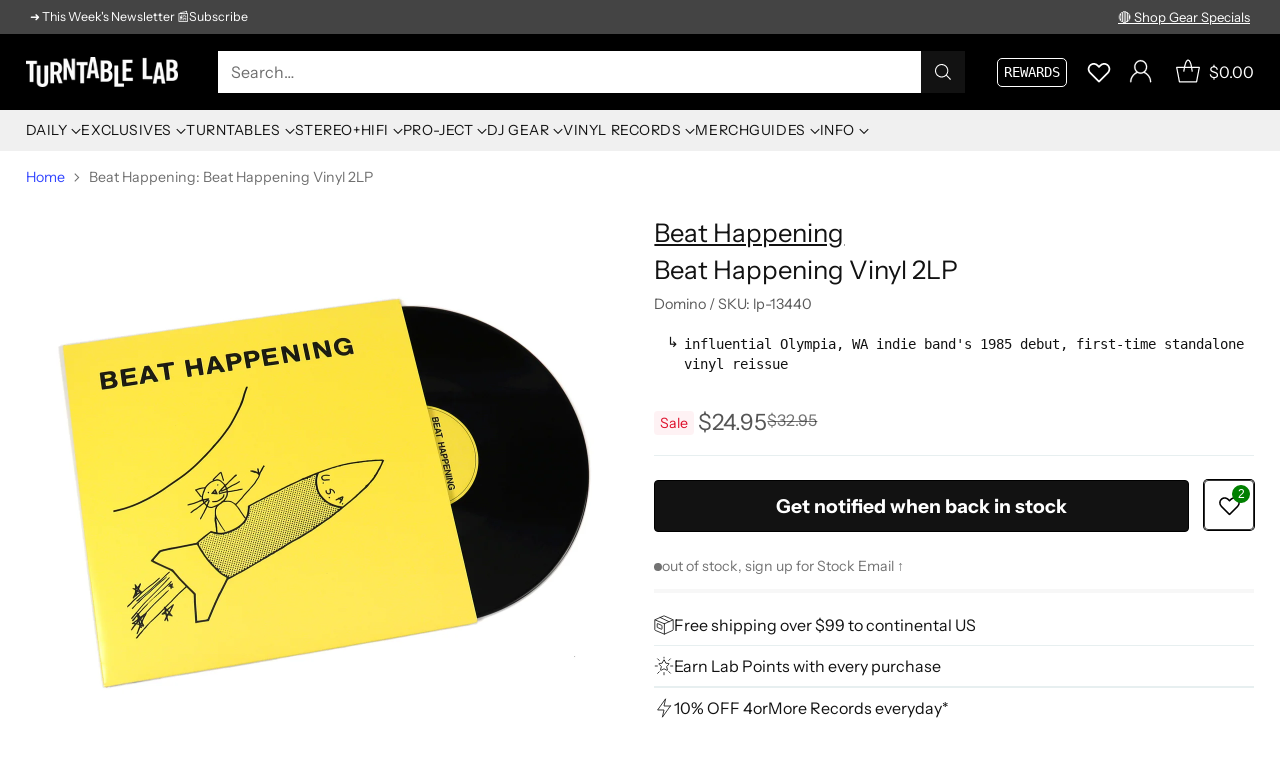

--- FILE ---
content_type: text/javascript; charset=utf-8
request_url: https://www.turntablelab.com/products/beat-happening-beat-happening-vinyl-2lp.js
body_size: 991
content:
{"id":6823451164762,"title":"Beat Happening: Beat Happening Vinyl 2LP","handle":"beat-happening-beat-happening-vinyl-2lp","description":"\u003cp class=\"faq-quote\"\u003e\"Here’s where it all began…This expanded double LP version of the 'first album' thoroughly (though not completely) documents \u003ca href=\"https:\/\/www.turntablelab.com\/search?type=article%2Cpage%2Cproduct\u0026amp;q=Beat%20Happening\" target=\"_blank\"\u003eBeat Happening\u003c\/a\u003e’s first four years of recorded history. Comes with an MP3 and WAV download card.\" - Domino\u003cbr\u003e \u003cbr\u003e\"The summer days bottled up inside our one guitar burst forth in these various recording sessions despite the autumnal overcast of our downtown Olympia existence. Painful process of creation, chrysalis into beautiful butterfly, or perhaps just fly.\" - Calvin Johnson, Beat Happening\u003c\/p\u003e\n\u003cul\u003e\n\u003cli\u003efirst-ever standalone vinyl reissue of influential Olympia, WA indie band's debut full-length\u003c\/li\u003e\n\u003cli\u003eblack double vinyl pressing\u003c\/li\u003e\n\u003cli\u003efirst time on vinyl in 35+ years\u003c\/li\u003e\n\u003cli\u003ehoused in gatefold jacket w\/ printed inner sleeves\u003c\/li\u003e\n\u003cli\u003edigital download included\u003c\/li\u003e\n\u003cli\u003elimited edition\u003c\/li\u003e\n\u003cli\u003eoriginal release year: 1985\u003c\/li\u003e\n\u003cli\u003emusic label: Domino 2022\u003c\/li\u003e\n\u003c\/ul\u003e\n\u003cp\u003e \u003c\/p\u003e\n\u003ch4\u003eALSO AVAILABLE\u003c\/h4\u003e\n\u003cul\u003e\n\u003cli\u003e\u003ca href=\"https:\/\/www.turntablelab.com\/products\/beat-happening-jamboree-vinyl-lp\" target=\"_blank\"\u003eBeat Happening: Jamboree Vinyl LP\u003c\/a\u003e\u003c\/li\u003e\n\u003cli\u003e\u003ca href=\"https:\/\/www.turntablelab.com\/products\/beat-happening-black-candy-vinyl-lp\" target=\"_blank\"\u003eBeat Happening: Black Candy Vinyl LP\u003c\/a\u003e\u003c\/li\u003e\n\u003cli\u003e\u003ca href=\"https:\/\/www.turntablelab.com\/products\/beat-happening-dreamy-vinyl-lp\" target=\"_blank\"\u003eBeat Happening: Dreamy Vinyl LP\u003c\/a\u003e\u003c\/li\u003e\n\u003cli\u003e\u003ca href=\"https:\/\/www.turntablelab.com\/products\/beat-happening-you-turn-me-on-vinyl-lp\" target=\"_blank\"\u003eBeat Happening: You Turn Me On Vinyl LP\u003c\/a\u003e\u003c\/li\u003e\n\u003c\/ul\u003e.","published_at":"2022-10-25T19:00:30-04:00","created_at":"2022-10-25T19:00:31-04:00","vendor":"Beat Happening","type":"_music-ROCK","tags":["free mp3"],"price":2495,"price_min":2495,"price_max":2495,"available":false,"price_varies":false,"compare_at_price":3295,"compare_at_price_min":3295,"compare_at_price_max":3295,"compare_at_price_varies":false,"variants":[{"id":40181474590810,"title":"Vinyl 2LP","option1":"Vinyl 2LP","option2":null,"option3":null,"sku":"lp-13440","requires_shipping":true,"taxable":true,"featured_image":null,"available":false,"name":"Beat Happening: Beat Happening Vinyl 2LP - Vinyl 2LP","public_title":"Vinyl 2LP","options":["Vinyl 2LP"],"price":2495,"weight":726,"compare_at_price":3295,"inventory_quantity":0,"inventory_management":"shopify","inventory_policy":"deny","barcode":"887830011419","quantity_rule":{"min":1,"max":null,"increment":1},"quantity_price_breaks":[],"requires_selling_plan":false,"selling_plan_allocations":[]}],"images":["\/\/cdn.shopify.com\/s\/files\/1\/0105\/4542\/products\/beathappening-st-blackvinyl-1.jpg?v=1762282956","\/\/cdn.shopify.com\/s\/files\/1\/0105\/4542\/products\/beathappening-st-blackvinyl-2.jpg?v=1668188840","\/\/cdn.shopify.com\/s\/files\/1\/0105\/4542\/products\/beathappening-st-blackvinyl-3.jpg?v=1668188839"],"featured_image":"\/\/cdn.shopify.com\/s\/files\/1\/0105\/4542\/products\/beathappening-st-blackvinyl-1.jpg?v=1762282956","options":[{"name":"type","position":1,"values":["Vinyl 2LP"]}],"url":"\/products\/beat-happening-beat-happening-vinyl-2lp","media":[{"alt":"Beat Happening: Beat Happening Vinyl 2LP","id":23926113763418,"position":1,"preview_image":{"aspect_ratio":1.0,"height":1800,"width":1800,"src":"https:\/\/cdn.shopify.com\/s\/files\/1\/0105\/4542\/products\/beathappening-st-blackvinyl-1.jpg?v=1762282956"},"aspect_ratio":1.0,"height":1800,"media_type":"image","src":"https:\/\/cdn.shopify.com\/s\/files\/1\/0105\/4542\/products\/beathappening-st-blackvinyl-1.jpg?v=1762282956","width":1800},{"alt":"Beat Happening: Beat Happening Vinyl 2LP","id":23926113796186,"position":2,"preview_image":{"aspect_ratio":1.0,"height":1800,"width":1800,"src":"https:\/\/cdn.shopify.com\/s\/files\/1\/0105\/4542\/products\/beathappening-st-blackvinyl-2.jpg?v=1668188840"},"aspect_ratio":1.0,"height":1800,"media_type":"image","src":"https:\/\/cdn.shopify.com\/s\/files\/1\/0105\/4542\/products\/beathappening-st-blackvinyl-2.jpg?v=1668188840","width":1800},{"alt":"Beat Happening: Beat Happening Vinyl 2LP","id":23926113828954,"position":3,"preview_image":{"aspect_ratio":1.0,"height":1800,"width":1800,"src":"https:\/\/cdn.shopify.com\/s\/files\/1\/0105\/4542\/products\/beathappening-st-blackvinyl-3.jpg?v=1668188839"},"aspect_ratio":1.0,"height":1800,"media_type":"image","src":"https:\/\/cdn.shopify.com\/s\/files\/1\/0105\/4542\/products\/beathappening-st-blackvinyl-3.jpg?v=1668188839","width":1800}],"requires_selling_plan":false,"selling_plan_groups":[]}